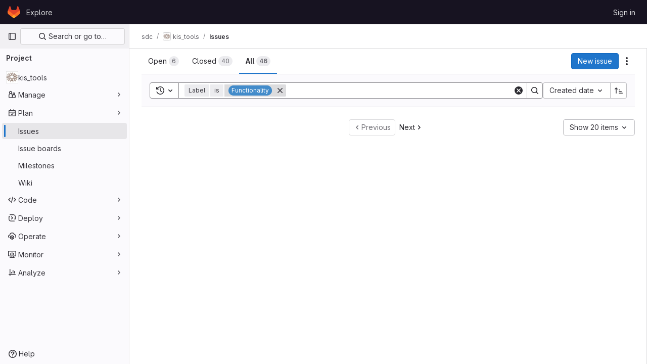

--- FILE ---
content_type: text/javascript; charset=utf-8
request_url: https://gitlab.leibniz-kis.de/assets/webpack/62.8da40caa.chunk.js
body_size: 4321
content:
(this.webpackJsonp=this.webpackJsonp||[]).push([[62],{"4SqF":function(e,t,s){"use strict";s.r(t);s("B++/"),s("z6RN"),s("47t/"),s("ZzK0"),s("BzOf"),s("v2fZ");var n=s("s1D3"),i=s("Mi8i"),a=s("wLJ/"),r=s("jl6Z"),l=s("jlnU"),o=s("NmEs"),u=s("0AwG"),c=s("/lV4"),d=s("W4cT"),g={components:{BaseToken:s("D9S+").a,GlIcon:n.a,GlFilteredSearchSuggestion:i.a,GlIntersperse:a.a,GlLabel:r.a},inject:["hasScopedLabelsFeature"],props:{config:{type:Object,required:!0},value:{type:Object,required:!0},active:{type:Boolean,required:!0}},data(){return{labels:this.config.initialLabels||[],allLabels:this.config.initialLabels||[],loading:!1}},computed:{defaultLabels(){return this.config.defaultLabels||d.x}},methods:{getActiveLabel(e,t){var s=this;return e.find((function(e){return s.getLabelName(e)===Object(u.B)(t)}))},findLabelByName(e){var t=this;return this.allLabels.find((function(s){return t.getLabelName(s)===e}))},findLabelById(e){return this.allLabels.find((function(t){return t.id===e}))},showScopedLabel(e){const t=this.findLabelByName(e);return Object(o.F)(t)&&this.hasScopedLabelsFeature},getLabelBackgroundColor(e){const t=this.findLabelByName(e);return(null==t?void 0:t.color)||"#fff0"},getLabelName:e=>e.name||e.title,updateListOfAllLabels(){var e=this;this.labels.forEach((function(t){e.findLabelById(t.id)||e.allLabels.push(t)}))},fetchLabels(e){var t=this;this.loading=!0,this.config.fetchLabels(e).then((function(s){t.labels=Array.isArray(s)?s:s.data,t.updateListOfAllLabels(),t.config.fetchLatestLabels&&t.fetchLatestLabels(e)})).catch((function(){return Object(l.createAlert)({message:Object(c.a)("There was a problem fetching labels.")})})).finally((function(){t.loading=!1}))},fetchLatestLabels(e){var t=this;this.config.fetchLatestLabels(e).then((function(e){t.labels=Array.isArray(e)?e:e.data,t.updateListOfAllLabels()})).catch((function(){return Object(l.createAlert)({message:Object(c.a)("There was a problem fetching latest labels.")})}))}}},h=s("tBpV"),f=Object(h.a)(g,(function(){var e=this,t=e._self._c;return t("base-token",e._g(e._b({attrs:{config:e.config,value:e.value,active:e.active,"suggestions-loading":e.loading,suggestions:e.labels,"get-active-token-value":e.getActiveLabel,"default-suggestions":e.defaultLabels,"value-identifier":e.getLabelName},on:{"fetch-suggestions":e.fetchLabels},scopedSlots:e._u([{key:"view",fn:function({viewTokenProps:{inputValue:s,activeTokenValue:n,selectedTokens:i}}){return[i.length>0?t("gl-intersperse",{attrs:{separator:", "}},e._l(i,(function(s){return t("gl-label",{key:s,staticClass:"js-no-trigger",attrs:{"background-color":e.getLabelBackgroundColor(s),scoped:e.showScopedLabel(s),title:s}})})),1):[t("gl-label",{staticClass:"js-no-trigger",attrs:{"background-color":e.getLabelBackgroundColor(n?e.getLabelName(n):s),scoped:e.showScopedLabel(n?e.getLabelName(n):s),title:n?e.getLabelName(n):s}})]]}},{key:"suggestions-list",fn:function({suggestions:s,selections:n=[]}){return e._l(s,(function(s){return t("gl-filtered-search-suggestion",{key:s.id,attrs:{value:e.getLabelName(s)}},[t("div",{staticClass:"gl-flex gl-items-center",class:{"gl-pl-6":!n.includes(s.title)}},[n.includes(s.title)?t("gl-icon",{staticClass:"gl-mr-3 gl-shrink-0",attrs:{name:"check",variant:"subtle"}}):e._e(),e._v(" "),t("span",{staticClass:"gl-mr-3 gl-inline-block gl-p-3",style:{backgroundColor:s.color}}),e._v(" "),t("div",[e._v(e._s(e.getLabelName(s)))])],1)])}))}}])},"base-token",e.$attrs,!1),e.$listeners))}),[],!1,null,null,null);t.default=f.exports},"5duq":function(e,t,s){var n=s("k9pk")("fill",s("Z/v1"));n.placeholder=s("gkan"),e.exports=n},"6wZT":function(e,t,s){var n=s("6+df"),i=s("NDsS");e.exports=function(e){return e?n(i(e),0,4294967295):0}},"D9S+":function(e,t,s){"use strict";var n=s("gAdM"),i=s.n(n),a=s("Tmea"),r=s.n(a),l=(s("B++/"),s("z6RN"),s("47t/"),s("3UXl"),s("iyoE"),s("UezY"),s("hG7+"),s("ZzK0"),s("BzOf"),s("v2fZ"),s("SN6w")),o=s("Mi8i"),u=s("koWC"),c=s("arQV"),d=s("LkaW"),g=s("FkSe"),h=s("0AwG"),f=s("W4cT"),v=s("RXYC"),p={components:{GlFilteredSearchToken:l.a,GlFilteredSearchSuggestion:o.a,GlDropdownDivider:u.a,GlDropdownSectionHeader:c.a,GlDropdownText:d.a,GlLoadingIcon:g.a},props:{config:{type:Object,required:!0},value:{type:Object,required:!0},active:{type:Boolean,required:!0},suggestionsLoading:{type:Boolean,required:!1,default:!1},suggestions:{type:Array,required:!1,default:function(){return[]}},getActiveTokenValue:{type:Function,required:!1,default:function(e,t){return e.find((function({value:e}){return e===t}))}},defaultSuggestions:{type:Array,required:!1,default:function(){return[]}},preloadedSuggestions:{type:Array,required:!1,default:function(){return[]}},valueIdentifier:{type:Function,required:!1,default:function(e){return e.id}},searchBy:{type:String,required:!1,default:void 0},appliedTokens:{type:Array,required:!1,default:function(){return[]}}},data(){var e;return{hasFetched:!1,searchKey:"",selectedTokens:[],recentSuggestions:this.config.recentSuggestionsStorageKey&&null!==(e=Object(v.c)(this.config.recentSuggestionsStorageKey,this.appliedTokens,this.valueIdentifier))&&void 0!==e?e:[]}},computed:{isRecentSuggestionsEnabled(){return Boolean(this.config.recentSuggestionsStorageKey)},suggestionsEnabled(){return!this.config.suggestionsDisabled},recentTokenIds(){return this.recentSuggestions.map(this.valueIdentifier)},preloadedTokenIds(){return this.preloadedSuggestions.map(this.valueIdentifier)},activeTokenValue(){const e=this.multiSelectEnabled&&Array.isArray(this.value.data)?i()(this.value.data):this.value.data;return this.getActiveTokenValue(this.suggestions,e)},availableDefaultSuggestions(){return[f.v,f.w].includes(this.value.operator)?this.defaultSuggestions.filter((function(e){return!f.e.includes(e.value)})):this.defaultSuggestions},availableSuggestions(){var e=this;const t=this.searchKey?this.suggestions:this.suggestions.filter((function(t){return!e.recentTokenIds.includes(e.valueIdentifier(t))&&!e.preloadedTokenIds.includes(e.valueIdentifier(t))}));return this.applyMaxSuggestions(t)},showDefaultSuggestions(){return this.availableDefaultSuggestions.length>0},showNoMatchesText(){return this.searchKey&&!this.availableSuggestions.length},showRecentSuggestions(){return this.isRecentSuggestionsEnabled&&this.recentSuggestions.length>0&&!this.searchKey},showPreloadedSuggestions(){return this.preloadedSuggestions.length>0&&!this.searchKey},showAvailableSuggestions(){return this.availableSuggestions.length>0},searchTerm(){return this.searchBy&&this.activeTokenValue?this.activeTokenValue[this.searchBy]:void 0},multiSelectEnabled(){return this.config.multiSelect&&f.r.includes(this.value.operator)},validatedConfig(){return this.config.multiSelect&&!this.multiSelectEnabled?{...this.config,multiSelect:!1}:this.config}},watch:{active:{immediate:!0,handler(e){var t=this;if(!e&&!this.suggestions.length){[this.value.data].flat().forEach((function(e){const s=t.searchTerm?t.searchTerm:e;t.$emit("fetch-suggestions",s)}))}}},suggestionsLoading:{handler(e){e&&(this.hasFetched=!0)}},value:{deep:!0,immediate:!0,handler(e){const{data:t}=e;this.multiSelectEnabled&&t&&(Array.isArray(t)?this.selectedTokens=t:this.active||this.selectedTokens.includes(t)||(this.selectedTokens=this.selectedTokens.concat(t)))}}},methods:{handleInput:r()((function({data:e,operator:t}){if(!Array.isArray(e)&&(e||t)&&(this.searchKey=e,!this.activeTokenValue)){let t=this.searchTerm?this.searchTerm:e;t.startsWith('"')&&t.endsWith('"')?t=Object(h.B)(t):t.startsWith('"')&&(t=t.slice(1,t.length)),this.$emit("fetch-suggestions",t)}}),f.a),handleTokenValueSelected(e){if(this.multiSelectEnabled){const t=this.selectedTokens.indexOf(e);t>-1?this.selectedTokens.splice(t,1):this.selectedTokens.push(e),this.$emit("input",{...this.value,data:""})}const t=this.getActiveTokenValue(this.suggestions,e);this.isRecentSuggestionsEnabled&&t&&!this.preloadedTokenIds.includes(this.valueIdentifier(t))&&Object(v.f)(this.config.recentSuggestionsStorageKey,t)},applyMaxSuggestions(e){const{maxSuggestions:t}=this.config;return!t||t<=0?e:e.slice(0,t)}}},b=s("tBpV"),k=Object(b.a)(p,(function(){var e=this,t=e._self._c;return t("gl-filtered-search-token",e._g(e._b({attrs:{config:e.validatedConfig,value:e.value,active:e.active,"multi-select-values":e.selectedTokens},on:{input:e.handleInput,select:e.handleTokenValueSelected},scopedSlots:e._u([{key:"view-token",fn:function(t){return[e._t("view-token",null,{viewTokenProps:{...t,activeTokenValue:e.activeTokenValue,selectedTokens:e.selectedTokens}})]}},{key:"view",fn:function(t){return[e._t("view",null,{viewTokenProps:{...t,activeTokenValue:e.activeTokenValue,selectedTokens:e.selectedTokens}})]}},e.suggestionsEnabled?{key:"suggestions",fn:function(){return[e.showDefaultSuggestions?[e._l(e.availableDefaultSuggestions,(function(s){return t("gl-filtered-search-suggestion",{key:s.value,attrs:{value:s.value}},[e._v("\n        "+e._s(s.text)+"\n      ")])})),e._v(" "),t("gl-dropdown-divider")]:e._e(),e._v(" "),e.showRecentSuggestions?[t("gl-dropdown-section-header",[e._v(e._s(e.__("Recently used")))]),e._v(" "),e._t("suggestions-list",null,{suggestions:e.recentSuggestions,selections:e.selectedTokens}),e._v(" "),t("gl-dropdown-divider")]:e._e(),e._v(" "),e.showPreloadedSuggestions?e._t("suggestions-list",null,{suggestions:e.preloadedSuggestions,selections:e.selectedTokens}):e._e(),e._v(" "),e.suggestionsLoading?t("gl-loading-icon",{attrs:{size:"sm"}}):e.showAvailableSuggestions?[e._t("suggestions-list",null,{suggestions:e.availableSuggestions,selections:e.selectedTokens})]:e.showNoMatchesText?t("gl-dropdown-text",[e._v("\n      "+e._s(e.__("No matches found"))+"\n    ")]):e.hasFetched?t("gl-dropdown-text",[e._v(e._s(e.__("No suggestions found")))]):e._e(),e._v(" "),e._t("footer")]},proxy:!0}:null],null,!0)},"gl-filtered-search-token",e.$attrs,!1),e.$listeners))}),[],!1,null,null,null);t.a=k.exports},Rk7e:function(e,t,s){var n=s("yueo"),i=s("0Y/0"),a=s("XVTP"),r=s("hL/J"),l=s("P/Kr"),o=s("QYRJ");e.exports=function(e){return i((function(t){var s=t.length,i=s,u=n.prototype.thru;for(e&&t.reverse();i--;){var c=t[i];if("function"!=typeof c)throw new TypeError("Expected a function");if(u&&!d&&"wrapper"==r(c))var d=new n([],!0)}for(i=d?i:s;++i<s;){c=t[i];var g=r(c),h="wrapper"==g?a(c):void 0;d=h&&o(h[0])&&424==h[1]&&!h[4].length&&1==h[9]?d[r(h[0])].apply(d,h[3]):1==c.length&&o(c)?d[g]():d.thru(c)}return function(){var e=arguments,n=e[0];if(d&&1==e.length&&l(n))return d.plant(n).value();for(var i=0,a=s?t[i].apply(this,e):n;++i<s;)a=t[i].call(this,a);return a}}))}},SmUC:function(e,t,s){var n=s("k9pk")("flowRight",s("uwHt"));n.placeholder=s("gkan"),e.exports=n},U2De:function(e,t,s){var n=s("k9pk")("filter",s("xzHw"));n.placeholder=s("gkan"),e.exports=n},"Z/v1":function(e,t,s){var n=s("mG8k"),i=s("etTJ");e.exports=function(e,t,s,a){var r=null==e?0:e.length;return r?(s&&"number"!=typeof s&&i(e,t,s)&&(s=0,a=r),n(e,t,s,a)):[]}},arQV:function(e,t,s){"use strict";s.d(t,"a",(function(){return f}));var n=s("9k56"),i=s("lgrP"),a=s("3hkr"),r=s("jIK5"),l=s("oTzT"),o=s("VuSA"),u=s("hII5");const c=Object(u.c)({id:Object(u.b)(r.r),tag:Object(u.b)(r.r,"header"),variant:Object(u.b)(r.r)},a.g),d=Object(n.c)({name:a.g,functional:!0,props:c,render(e,t){let{props:s,data:n,children:a}=t;const{tag:r,variant:u}=s;return e("li",Object(i.a)(Object(o.j)(n,["attrs"]),{attrs:{role:"presentation"}}),[e(r,{staticClass:"dropdown-header",class:{["text-"+u]:u},attrs:{...n.attrs||{},id:s.id||null,role:Object(l.t)(r,"header")?null:"heading"},ref:"header"},a)])}});var g=s("Pyw5");const h={name:"GlDropdownHeader",components:{BDropdownHeader:d},inheritAttrs:!1};const f=s.n(g)()({render:function(){var e=this.$createElement;return(this._self._c||e)("b-dropdown-header",this._g(this._b({staticClass:"gl-dropdown-section-header"},"b-dropdown-header",this.$attrs,!1),this.$listeners),[this._t("default")],2)},staticRenderFns:[]},void 0,h,void 0,!1,void 0,!1,void 0,void 0,void 0)},hqzR:function(e,t,s){e.exports=s("SmUC")},mG8k:function(e,t,s){var n=s("NDsS"),i=s("6wZT");e.exports=function(e,t,s,a){var r=e.length;for((s=n(s))<0&&(s=-s>r?0:r+s),(a=void 0===a||a>r?r:n(a))<0&&(a+=r),a=s>a?0:i(a);s<a;)e[s++]=t;return e}},srX6:function(e,t,s){var n=s("2v8U");e.exports=function(e,t){var s=[];return n(e,(function(e,n,i){t(e,n,i)&&s.push(e)})),s}},uwHt:function(e,t,s){var n=s("Rk7e")(!0);e.exports=n},"wLJ/":function(e,t,s){"use strict";s.d(t,"a",(function(){return y}));var n=s("ewH8"),i=s("hqzR"),a=s.n(i),r=s("5duq"),l=s.n(r),o=s("U2De"),u=s.n(o),c=s("VTVO"),d=s("beWI"),g=s("Pyw5"),h=s.n(g);const f=u()(e=>"string"==typeof e.tag||""!==e.text.trim()),{Fragment:v}=n.default,p=n.default.version.startsWith("3")?e=>e.reduce((e,t)=>(v&&t.type===v&&Array.isArray(t.children)?e.push(...t.children):e.push(t),e),[]).filter(e=>!Object(d.b)(e)):f,b=Object(c.a)(-1),k=l()(-2,-1);const S={name:"GlIntersperse",functional:!0,props:{separator:{type:String,default:", ",required:!1},lastSeparator:{type:String,default:"",required:!1}},render(e,t){const{props:{separator:s,lastSeparator:n},slots:i,data:r}=t;return e("span",r,a()((e=>t=>e?t.length>3?b(e,t):k(e,t):t)(n),Object(c.b)(s),p)(i().default))}},y=h()({},void 0,S,void 0,void 0,void 0,!1,void 0,void 0,void 0)},xzHw:function(e,t,s){var n=s("seaz"),i=s("srX6"),a=s("nHTl"),r=s("P/Kr");e.exports=function(e,t){return(r(e)?n:i)(e,a(t,3))}}}]);
//# sourceMappingURL=62.8da40caa.chunk.js.map